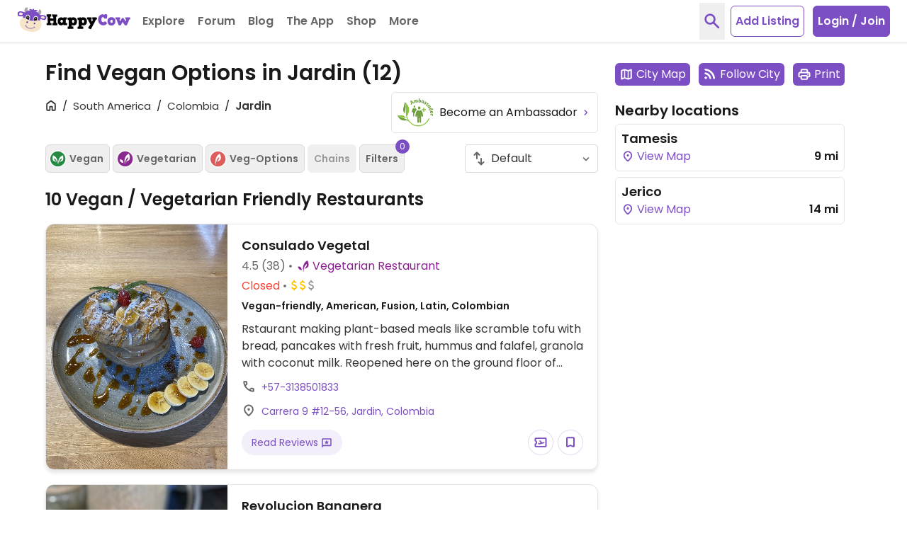

--- FILE ---
content_type: image/svg+xml
request_url: https://www.happycow.net/img/category-logo/category-logo-vegetarian.svg
body_size: 28
content:
<svg width="24" height="24" viewBox="0 0 24 24" fill="none" xmlns="http://www.w3.org/2000/svg">
<path fill-rule="evenodd" clip-rule="evenodd" d="M2.00305 12.7144C2.00305 12.7144 8.7171 11.2032 9.1331 19.3435C9.1331 19.3435 2.76548 19.7347 2.00305 12.7144Z" fill="#89288F"/>
<path fill-rule="evenodd" clip-rule="evenodd" d="M12.2421 22.8122C12.2421 22.8122 7.80809 7.7096 19.9171 1.18781C19.9722 1.28923 20.0237 1.39283 20.0766 1.50006C21.018 3.40255 21.6703 5.51007 21.9059 7.62122C22.074 9.08974 22.0254 10.5945 21.6239 12.0203C21.1289 13.7909 19.6236 14.6349 18.0777 15.4311C17.6313 15.663 17.1624 15.8528 16.7065 16.0643C15.8557 16.4614 14.9925 16.9605 14.6352 17.8813C14.6352 17.8813 14.5468 16.4034 17.0769 13.2309C17.0769 13.2309 18.8612 11.4262 18.7938 7.95158C18.7938 7.95158 12.9763 9.64035 12.2421 22.8122Z" fill="#89288F"/>
</svg>


--- FILE ---
content_type: image/svg+xml
request_url: https://www.happycow.net/img/category-logo/category-logo-b-b.svg
body_size: -96
content:
<svg width="24" height="24" viewBox="0 0 24 24" fill="none" xmlns="http://www.w3.org/2000/svg">
<path d="M1.79883 18.2219H3.62591V15.6927H20.377V18.2219H22.2012V11.4183H20.377V13.9488H3.62591V5.77814H1.79883V18.2219Z" fill="#2285A2"/>
<path fill-rule="evenodd" clip-rule="evenodd" d="M8.60186 10.755C8.60186 11.7185 7.82131 12.4988 6.8574 12.4988C5.89639 12.4988 5.11584 11.7185 5.11584 10.755C5.11584 9.79432 5.89639 9.01478 6.8574 9.01478C7.82131 9.01478 8.60186 9.79432 8.60186 10.755Z" fill="#2285A2"/>
<path fill-rule="evenodd" clip-rule="evenodd" d="M15.5663 8.84615H9.76104V12.7468H18.8834C18.8834 12.7468 18.6356 9.09682 15.5663 8.84615Z" fill="#2285A2"/>
</svg>
